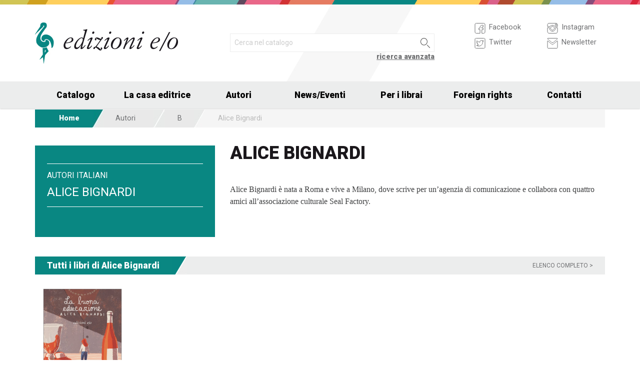

--- FILE ---
content_type: text/html; charset=UTF-8
request_url: https://www.edizionieo.it/author/818/alice-bignardi
body_size: 9654
content:
<!DOCTYPE html>
<html class="no-js" lang="it">
<head>
  <meta charset="utf-8" />
  <meta name="viewport" content="width=device-width, initial-scale=1.0" />
  <title>Alice Bignardi</title>
      

  <!-- FAVICONS -->
  <link rel="apple-touch-icon-precomposed" sizes="144x144" href="/assets/img/favicon144.it.png">
  <link rel="apple-touch-icon-precomposed" sizes="114x114" href="/assets/img/favicon114.it.png">
  <link rel="apple-touch-icon-precomposed" sizes="72x72" href="/assets/img/favicon72.it.png">
  <link rel="apple-touch-icon-precomposed" href="/assets/img/favicon32.it.png">
  <link rel="icon" href="/assets/img/favicon.it.ico"/> 
  <link rel="icon" href="/assets/img/favicon.it.png" type="image/png"/> 

  <!-- FONTS -->
  <link href='https://fonts.googleapis.com/css?family=Roboto:400,400italic,900,900italic' rel='stylesheet' type='text/css'>
    <link rel="stylesheet" href="/assets/fontcustom/font/edizionieo.css">

  <!-- CSS -->
  <link rel="stylesheet" href="/assets/cache/compress.min.9b0f8e9c0099ce36b1cc54661b845e09.css">
 <link rel="stylesheet" href="/assets/font/font-awesome-4.4.0/css/font-awesome.min.css" type="text/css" media="all">

 <!-- COUNTRY SPECIFIC -->
 
  <!-- JS -->
  <script src="/assets/cache/compress.min.61b2e1ad3dce6d55519f4137f13b8a52.js"></script>

  <!--[if IE 9 ]><link rel="stylesheet" type="text/css" href="/assets/css/ie.9.css" media="screen" /> <![endif]-->
  <!--[if IE 8 ]><link rel="stylesheet" type="text/css" href="/assets/css/ie.8.css" media="screen" /> <![endif]-->
  <!--[if IE ]><link rel="stylesheet" type="text/css" href="/assets/css/ie.0.css" media="screen" /><![endif]-->

  <!-- META -->
  <meta property="og:site_name" content="Edizioni E/O" />
<meta property="og:locale" content="it_IT" />
<meta property="og:type" content="article" />
<meta property="og:url" content="http://www.edizionieo.it.cricchetto.frequenze.it/author/818/alice-bignardi">

  <!-- STATS -->
  
		<!-- mhzst -->
		<script>
		  var _paq = window._paq = window._paq || [];
		  _paq.push(['disableCookies']);
		  _paq.push(['trackPageView']);
		  _paq.push(['enableLinkTracking']);
		  (function() {
		    var u="https://stats.frequenze.it/analytics/";
		    _paq.push(['setTrackerUrl', u+'matomo.php']);
		    _paq.push(['setSiteId', 'D427D925']);
		    var d=document, g=d.createElement('script'), s=d.getElementsByTagName('script')[0];
		    g.async=true; g.src=u+'matomo.js'; s.parentNode.insertBefore(g,s);
		  })();
		</script>
		<!-- /mhzst -->
<!-- \being{cookieparty} -->
<link rel="stylesheet" href="https://www.cookieparty.eu/assets/css/cookieparty.min.css?v=211129" type="text/css" />
<script type="text/javascript" src="https://www.cookieparty.eu/assets/js/cookieparty.min.js?v=211129" cookieparty="skip"></script>
<script type="text/javascript" src="https://www.cookieparty.eu/assets/var/cookieparty.config.php?domain=edizionieo.it&v=211129" cookieparty="skip"></script>
<script type="text/javascript" cookieparty="skip">
cookieparty.config.loadscriptmode = "default";
cookieparty.init();
</script>
<!-- \end{cookieparty} --></head><body>
<img src="/x1.jpg" srcset="/x2.jpg 2x" style="display:none" />
<div id="wrapper">
	<header class="hide-for-small-only">
        <div class="row medium-uncollapse">
            <div class="small-6 medium-4 columns">
                <div id="logo">
                    <!--<a href="/"><img width="160px" height="122px" src="/assets/img/transparent.gif"></a>-->
                    <div class="logo"><a href="/"><img src="/assets/img/logo.jpg" srcset="/assets/img/logo_2x.jpg 2x" /></a></div>
                </div>          
            </div>
           
            <div class="small-12 medium-5 columns">
                <div id="search" class="row">
                    <div class="large-12 columns">
                      <div class="row collapse">
                        <div style="height:2.25rem" class="small-10 columns">
                          <form id="smart-query" method="get" action="/catalogue/query">
                          <input type="text" name="search[q]" placeholder="Cerca nel catalogo" value="" />
                          <input type="hidden" value="smart" name="search[field]" />
                          </form>
                        </div>
                        <div style="height:2.25rem" class="small-2 columns">
                          <a href="javascript:void(0)" onclick="$('#smart-query').submit();" class="button postfix"><img width="40px" height="40px" src="/assets/img/transparent.gif"/></a>
                        </div>
                        <div class="right link_search"><a href="/catalogue/search">ricerca avanzata</a></div>
                      </div><!--/.row-->
                    </div> <!--/.large-12-->                         
                </div><!--/#search-->      
            </div><!--/.medium-5-->   
            
            <div class="hide-for-small-only medium-3 columns">
                <div id="icons">
                

                    <!-- <h4 class="fg_main_color">Seguici</h4> -->
                    <div class="row">
                    	<div class="medium-6 columns">
                            <div class="bp-button" style="" onclick="gotourl('https://www.facebook.com/edizionieo');">
                                <div class="bp-button-type-plain bp-button-type-plain-grey bp-button-icon-sx bp-button-label-sx">
                                    <i class=""><svg version="1.1" id="Layer_1" xmlns="http://www.w3.org/2000/svg" xmlns:xlink="http://www.w3.org/1999/xlink" x="0px" y="0px"
             width="26px" height="27px" viewbox="0 0 26 27" enable-background="new 0 0 26 27" xml:space="preserve">
        <path fill="#FFFFFF" stroke="currentColor" stroke-miterlimit="10" d="M20.5,3.514h-15c-1.375,0-2.5,1.125-2.5,2.5v15            c0,1.375,1.125,2.5,2.5,2.5h7.586v-7.171h-2.395v-3.125h2.395v-1.564c0-2.412,1.782-4.303,4.056-4.303h2.208v3.527h-1.975            c-0.518,0-0.669,0.297-0.669,0.707v1.633h2.644v3.125h-2.644v7.171H20.5c1.375,0,2.5-1.125,2.5-2.5v-15            C23,4.639,21.875,3.514,20.5,3.514z"/>
        </svg></i><span class="show-for-large-up bp-button-label"> Facebook</span>
                                </div>
                           </div><!--button--> 
                           <div class="bp-button" style="" onclick="gotourl('https://twitter.com/edizionieo');">
                                <div class="bp-button-type-plain bp-button-type-plain-grey bp-button-icon-sx bp-button-label-sx">
                                    <i class=""><svg version="1.1" id="Layer_1" xmlns="http://www.w3.org/2000/svg" xmlns:xlink="http://www.w3.org/1999/xlink" x="0px" y="0px"
	 width="26px" height="27px" viewbox="0 0 26 27" enable-background="new 0 0 26 27" xml:space="preserve">
<g>
	<g>
		<path fill="#FFFFFF" stroke="currentColor" stroke-miterlimit="10" d="M20.5,3.5h-15C3.843,3.5,3,4.01,3,5.667v15.667			C3,22.99,3.843,23.5,5.5,23.5h15c1.657,0,2.5-0.51,2.5-2.166V5.667C23,4.01,22.157,3.5,20.5,3.5z"/>
	</g>
	<g>
		<path fill="#FFFFFF" stroke="currentColor" stroke-miterlimit="10" d="M18.566,10.643c0.007,0.123,0.01,0.247,0.01,0.371			c0,3.798-2.89,8.18-8.173,8.18c-1.623,0-3.132-0.475-4.403-1.292c0.226,0.027,0.454,0.039,0.687,0.039			c1.346,0,2.583-0.459,3.565-1.229c-1.256-0.023-2.317-0.854-2.682-1.996c0.175,0.034,0.354,0.05,0.54,0.05			c0.262,0,0.516-0.033,0.756-0.101c-1.312-0.264-2.305-1.427-2.305-2.819v-0.035c0.389,0.215,0.832,0.346,1.302,0.359			c-0.77-0.516-1.277-1.395-1.277-2.393c0-0.527,0.143-1.02,0.39-1.445c1.415,1.739,3.532,2.882,5.92,3.004			c-0.05-0.211-0.075-0.43-0.075-0.656c0-1.588,1.286-2.873,2.873-2.873c0.825,0,1.572,0.349,2.097,0.906			c0.653-0.127,1.268-0.368,1.822-0.696c-0.214,0.671-0.668,1.235-1.262,1.59C18.932,9.537,19.485,9.383,20,9.154			C19.615,9.73,19.129,10.237,18.566,10.643"/>
	</g>
</g>
</svg>
        </svg></i><span class="show-for-large-up bp-button-label"> Twitter</span>
                                </div>
                           </div><!--button--> 
                       </div><!--column-6--> 
                       <div class="medium-6 columns">
                            <div class="bp-button" style="" onclick="gotourl('https://instagram.com/edizioni_eo/');">
                                <div class="bp-button-type-plain bp-button-type-plain-grey bp-button-icon-sx bp-button-label-sx">
                                    <i class=""><svg version="1.1" id="Layer_1" xmlns="http://www.w3.org/2000/svg" xmlns:xlink="http://www.w3.org/1999/xlink" x="0px" y="0px"
	 width="26px" height="27px" viewbox="0 0 26 27" enable-background="new 0 0 26 27" xml:space="preserve">
<path fill="#FFFFFF" stroke="currentColor" stroke-miterlimit="10" d="M19.047,13.5c0,3.34-2.708,6.046-6.047,6.046	c-3.34,0-6.047-2.706-6.047-6.046c0-0.397,0.04-0.786,0.113-1.163H3v8.038C3,22.101,4.398,23.5,6.125,23.5h13.75	C21.6,23.5,23,22.101,23,20.375v-8.038h-4.066C19.007,12.714,19.047,13.103,19.047,13.5z M19.875,3.5H6.125	C4.398,3.5,3,4.899,3,6.625v3.387h5.062C9.157,8.464,10.96,7.454,13,7.454c2.039,0,3.842,1.01,4.937,2.558H23V6.625	C23,4.899,21.6,3.5,19.875,3.5z M21.402,7.36c0,0.308-0.25,0.559-0.558,0.559H19.17c-0.307,0-0.559-0.251-0.559-0.559V5.687	c0-0.308,0.252-0.559,0.559-0.559h1.675c0.308,0,0.558,0.251,0.558,0.559V7.36z M16.721,13.5c0-2.056-1.666-3.721-3.721-3.721	c-2.056,0-3.721,1.665-3.721,3.721s1.665,3.721,3.721,3.721C15.055,17.221,16.721,15.556,16.721,13.5z"/>
</svg>
        </svg></i><span class="show-for-large-up bp-button-label"> Instagram</span>
                                </div>
                           </div><!--button--> 
                           <div class="bp-button" style="" onclick="gotourl('/newsletter');">
                                <div class="bp-button-type-plain bp-button-type-plain-grey bp-button-icon-sx bp-button-label-sx">
                                    <i class=""><svg version="1.1" id="Layer_1" xmlns="http://www.w3.org/2000/svg" xmlns:xlink="http://www.w3.org/1999/xlink" x="0px" y="0px"
	 width="26px" height="27px" viewbox="0 0 26 27" enable-background="new 0 0 26 27" xml:space="preserve">
<g>
	<path fill="#FFFFFF" stroke="currentColor" stroke-miterlimit="10" d="M3.66,5.373c0.543,0.452,8.054,6.712,8.333,6.946		c0.28,0.233,0.643,0.344,1.007,0.344c0.365,0,0.728-0.11,1.008-0.344c0.279-0.234,7.79-6.494,8.333-6.946		C22.883,4.918,23.397,3.5,22.399,3.5H3.602C2.604,3.5,3.117,4.918,3.66,5.373z M22.57,8.821c-0.616,0.499-8.186,6.64-8.562,6.945		C13.63,16.07,13.365,16.11,13,16.11c-0.364,0-0.629-0.04-1.007-0.345c-0.377-0.305-7.946-6.446-8.562-6.945		C2.997,8.47,3,8.88,3,9.2c0,0.316,0,12.647,0,12.647C3,22.57,3.621,23.5,4.103,23.5h17.796C22.38,23.5,23,22.57,23,21.848		c0,0,0-12.332,0-12.647C23,8.88,23.005,8.47,22.57,8.821z"/>
</g>
</svg>
        </svg></i><span class="show-for-large-up bp-button-label"> Newsletter</span>
                                </div>
                           </div><!--button--> 
                       </div><!--column-6--> 
                   </div><!--row--> 
                </div><!--#icons-->        	
            </div><!--/.medium-1-->
            
        </div><!--/row--> 
    </header>



<div class="contain-to-grid sticky sticky-mobile">
  <nav class="top-bar" data-options="sticky_on: large" role="navigation" data-topbar>
  	<ul class="title-area show-for-small-only"> 
         <li class="toggle-topbar menu-icon"><a href="/"><span><img src="/assets/img/logo-mobile-edizionieo.svg" style="height: 32px;"></span></a></li>  
         <li class="homepage-link" onclick="window.location = '/';"></li>
    </ul> 
  	<section class="top-bar-section">
        <ul class="small-block-grid-1 medium-block-grid-6 large-block-grid-7">
                        <li class="has-dropdown"><a href="/catalogue/search">Catalogo</a>
            	<ul class="dropdown">
                <li><a href="/catalogue/newest">Novità</a></li>
                <li><a href="/catalogue/preview">Prossime uscite</a></li>
                <!-- <li><a href="/catalogue/ebook">eBook</a></li> -->
                <li><a href="/pbm">PBM</a></li>
                <li><a href="/catalogue/search#geotags">Titoli per area geografica</a></li>
    			    </ul>
            </li>
            <li><a href="/chi-siamo">La casa editrice</a></li>
            <li><a href="/authors/a-z">Autori</a></li>
            <li class="has-dropdown"><a href="/news">News/Eventi</a>
            	<ul class="dropdown">
      				<li><a href="/news">News</a></li>
      				<li><a href="/events">Eventi</a></li>
    			     </ul>
            </li>
            <li><a href="/per-i-librai">Per i librai</a></li>
            <li><a href="/foreign-rights">Foreign rights</a></li>
            <li class="hide-for-medium-only"><a href="/contatti">Contatti</a></li>
        </ul>
     </section>  
  </nav>
</div>
<div id="mobile-spacer" class="show-for-small-only"></div>
    
<div class="row">
<div class="medium-12 columns hide-for-small-only">
<ul class="breadcrumbs">
<li class="first_child"><a href="/">Home</a></li>
<li class="second_child"><a href="/authors/a-z">Autori</a></li>
<li class=""><a href="/authors/b">B</a></li>
<li class="last_child">Alice Bignardi</li>
</ul>
</div>
</div><div class="row">
<div class="medium-4 columns" >
<section class="box">   
<div class="body focus">
<div class="focus_body bg_main_color">
<div class="heading">
<h3 class="focus_type">Autori italiani</h3>
<h2 class="focus_title">Alice Bignardi</h2>
</div>
<div class="text author_tech_text"></div>
</div><!--.focus_body-->
</div><!--.focus-->
</section>   
</div><!--.colums-->
<div class="medium-8 columns" >
<div class="author_bio">
<h1>Alice Bignardi</h1>
<div class="text">
<p> Alice Bignardi &#232; nata a Roma e vive a Milano, dove scrive per un&#8217;agenzia di comunicazione e collabora con quattro amici all&#8217;associazione culturale Seal Factory. </p>
</div>
</div><!--.author_bio-->
</div><!--.colums-->
</div><!--.row-->
<div class="row"><div class="small-12 columns">
<section class="box">
<h1 class="head_full">
<div class="link hide-for-small-only"><a href="/catalogue/author/818">Elenco completo &gt;</a></div>
<div class="title">Tutti i libri di Alice Bignardi</div>
</h1>
<div class="body carousel"><div class="owl-pepi">
<div class="item">
<a href="/book/9788833574288/la-buona-educazione"><img class="lazyOwl" data-src="/spool/cover_9788833574288__id3506_w492_t1637518791__1x.jpg" alt="Cover: La buona educazione - Alice Bignardi"/></a>
</div>
</div></div>
</section>
</div></div>
<div class="row"><div class="small-12 columns">
<section class="box">
<h1 class="head_full">
<div class="link hide-for-small-only"><a href="/reviews/author/818">Elenco completo &gt;</a></div>
<div class="title">Ultime recensioni</div>
</h1>
<ul class="body review"><div class="review-pepi"><li class="item" style="background-color:#ae6e63"><div class="bg_review"><div class="row medium-uncollapse"><div class="review_body"><div class="small-4 columns"><div class="cover"><a href="/review/12136"><img class="lazyOwl" data-src="/spool/cover_9788833574288__id3506_w145_t1637518791__1x.jpg" /></a></div></div><div class="small-8 columns">   <div class="review_data"><div class="text">«L'esordio di Alice Bignardi descrive, con un tono pacato e privo di moralismi, la relazione di cura (che s'inverte) tra una madre e una figlia, e lo fa in maniera frammentata, a cominciare dalla fine: non tanto come avviene, ma come la si ricorda. (...) Un romanzo breve e denso...</div><div class="review_info">&mdash; Internazionale, 21 luglio 2023</div></div></div></div></div></div></li><li class="item" style="background-color:#ae6e63"><div class="bg_review"><div class="row medium-uncollapse"><div class="review_body"><div class="small-4 columns"><div class="cover"><a href="/review/12120"><img class="lazyOwl" data-src="/spool/cover_9788833574288__id3506_w145_t1637518791__1x.jpg" /></a></div></div><div class="small-8 columns">   <div class="review_data"><div class="text">(...) Analoga frustata è quella inferta da Alice Bignardi con La buona educazione, un romanzo che si abbatte su chi lo legge come la fitta dolorosa ma istantanea di un crampo tendineo: in poche decine di pagine, Bignardi demolisce la statuaria italica della Madre, dissotterrando...</div><div class="review_info">&mdash; La Repubblica - Robinson, 16 luglio 2023</div></div></div></div></div></div></li><li class="item" style="background-color:#ae6e63"><div class="bg_review"><div class="row medium-uncollapse"><div class="review_body"><div class="small-4 columns"><div class="cover"><a href="/review/11641"><img class="lazyOwl" data-src="/spool/cover_9788833574288__id3506_w145_t1637518791__1x.jpg" /></a></div></div><div class="small-8 columns">   <div class="review_data"><div class="text">«La buona educazione, di Alice Bignardi, uscito per le Edizioni e/o, è un romanzo breve e folgorante, che permette di gettare uno sguardo sincero e ironico su quello che lega una figlia a una madre. Uno sguardo privo di giudizio, carico di amore, tensione, incomprensioni, dolore...</div><div class="review_info">&mdash; Avvenire, 13 settembre 2022</div></div></div></div></div></div></li><li class="item" style="background-color:#ae6e63"><div class="bg_review"><div class="row medium-uncollapse"><div class="review_body"><div class="small-4 columns"><div class="cover"><a href="/review/11445"><img class="lazyOwl" data-src="/spool/cover_9788833574288__id3506_w145_t1637518791__1x.jpg" /></a></div></div><div class="small-8 columns">   <div class="review_data"><div class="text">«Al centro de La buona educazione troviamo il senso di colpa e l’incomunicabilità. In molti momenti Lisa ha provato un astio profondo per la madre, se non un vero e proprio odio; a maggior ragione dopo la sua morte, si sente in colpa per aver provato sentimenti simili, o...</div><div class="review_info">&mdash; Magma Magazine, 13 maggio 2022</div></div></div></div></div></div></li><li class="item" style="background-color:#ae6e63"><div class="bg_review"><div class="row medium-uncollapse"><div class="review_body"><div class="small-4 columns"><div class="cover"><a href="/review/11407"><img class="lazyOwl" data-src="/spool/cover_9788833574288__id3506_w145_t1637518791__1x.jpg" /></a></div></div><div class="small-8 columns">   <div class="review_data"><div class="text">“L’insegnamento numero uno di un milione, più importante di tutti, è che le emozioni, quelle che provi nel profondo del cuore, non vanno mai mostrate a nessuno” Non è facile spiegare un libro tanto complesso nella sua semplicità, come non è facile raccontare...</div><div class="review_info">&mdash; Affari italiani, 22 aprile 2022</div></div></div></div></div></div></li><li class="item" style="background-color:#ae6e63"><div class="bg_review"><div class="row medium-uncollapse"><div class="review_body"><div class="small-4 columns"><div class="cover"><a href="/review/11368"><img class="lazyOwl" data-src="/spool/cover_9788833574288__id3506_w145_t1637518791__1x.jpg" /></a></div></div><div class="small-8 columns">   <div class="review_data"><div class="text">Il rapporto madre-figlia è il tema di un altro romanzo d’esordio, quello di Alice Bignardi che, nelle 128 pagine de La buona educazione, smantella con efficacia pezzo dopo pezzo molti dei luoghi comuni sulla maternità. Al centro del romanzo ci sono Lisa e Antonella, rispettivamente...</div><div class="review_info">&mdash; L'Indiependente, 5 aprile 2022</div></div></div></div></div></div></li><li class="item" style="background-color:#ae6e63"><div class="bg_review"><div class="row medium-uncollapse"><div class="review_body"><div class="small-4 columns"><div class="cover"><a href="/review/11354"><img class="lazyOwl" data-src="/spool/cover_9788833574288__id3506_w145_t1637518791__1x.jpg" /></a></div></div><div class="small-8 columns">   <div class="review_data"><div class="text">“La buona educazione” è il primo romanzo di Alice Bignardi, che per il suo esordio ha scelto di affrontare temi delicati come la malattia, il rapporto madre-figlia, l’educazione e il passaggio dall’infanzia all’età adulta. È il modo in cui lo fa, però, che rende...</div><div class="review_info">&mdash; Bossy, 1 aprile 2022</div></div></div></div></div></div></li><li class="item" style="background-color:#ae6e63"><div class="bg_review"><div class="row medium-uncollapse"><div class="review_body"><div class="small-4 columns"><div class="cover"><a href="/review/11352"><img class="lazyOwl" data-src="/spool/cover_9788833574288__id3506_w145_t1637518791__1x.jpg" /></a></div></div><div class="small-8 columns">   <div class="review_data"><div class="text">"Un intervento di medicina narrativa". Definisce così il suo romanzo breve d’esordio - 128 pag. - Alice Bignardi, romana trapiantata a Milano, poco più che trentenne, studi al liceo Mamiani del quartiere Prati, una laurea alla Bocconi con tesi sull’editoria e una "palestra"...</div><div class="review_info">&mdash; Harper's Bazaar, 27 marzo 2022</div></div></div></div></div></div></li><li class="item" style="background-color:#ae6e63"><div class="bg_review"><div class="row medium-uncollapse"><div class="review_body"><div class="small-4 columns"><div class="cover"><a href="/review/11325"><img class="lazyOwl" data-src="/spool/cover_9788833574288__id3506_w145_t1637518791__1x.jpg" /></a></div></div><div class="small-8 columns">   <div class="review_data"><div class="text">Per lunghi anni, credendo che questo fosse il vero significato della buona educazione, Lisa si è mimetizzata e ha obbedito, tralasciando ciò che scalpitava nel suo petto. Nonostante le pantomime, le recriminazioni, le urla tramutate in schiaffi, il suo mondo era mammacentrico:...</div><div class="review_info">&mdash; Il Foglio, 11 marzo 2022</div></div></div></div></div></div></li><li class="item" style="background-color:#ae6e63"><div class="bg_review"><div class="row medium-uncollapse"><div class="review_body"><div class="small-4 columns"><div class="cover"><a href="/review/11319"><img class="lazyOwl" data-src="/spool/cover_9788833574288__id3506_w145_t1637518791__1x.jpg" /></a></div></div><div class="small-8 columns">   <div class="review_data"><div class="text">«Bignardi riesce nel difficile compito di fermarsi sempre a un passo dal crollo, lo fa utilizzando una lingua piana, quasi come raccontasse una favola – priva però della maggior parte degli elementi di quel tipo di narrazione, nulla di squisitamente fantastico né verità...</div><div class="review_info">&mdash; Altri animali, 10 marzo 2022</div></div></div></div></div></div></li><li class="item" style="background-color:#ae6e63"><div class="bg_review"><div class="row medium-uncollapse"><div class="review_body"><div class="small-4 columns"><div class="cover"><a href="/review/11313"><img class="lazyOwl" data-src="/spool/cover_9788833574288__id3506_w145_t1637518791__1x.jpg" /></a></div></div><div class="small-8 columns">   <div class="review_data"><div class="text">Il rapporto madre-figlia non è mai semplice da descrivere, da vivere e non è mai unico. In ogni relazione ci sono sempre diverse visioni del legame che si scontrano. la buona educazione alice bignardi recensione Ne La buona educazione, opera prima di Alice Bignardi, la protagonista...</div><div class="review_info">&mdash; I libri di Dede, 3 marzo 2022</div></div></div></div></div></div></li><li class="item" style="background-color:#ae6e63"><div class="bg_review"><div class="row medium-uncollapse"><div class="review_body"><div class="small-4 columns"><div class="cover"><a href="/review/11315"><img class="lazyOwl" data-src="/spool/cover_9788833574288__id3506_w145_t1637518791__1x.jpg" /></a></div></div><div class="small-8 columns">   <div class="review_data"><div class="text">«Un romanzo breve, nervoso, tagliente. Un libro che mostra quel che è, senza orpelli né sentimenti troppo esposti: è tutto imbrigliato in un’arida rete di compostezza, che lascia in bocca lo stesso sgomento amaro che si prova nel guardare un “orso ammaestrato con un...</div><div class="review_info">&mdash; The Book Advisor, 2 marzo 2022</div></div></div></div></div></div></li><li class="item" style="background-color:#ae6e63"><div class="bg_review"><div class="row medium-uncollapse"><div class="review_body"><div class="small-4 columns"><div class="cover"><a href="/review/11316"><img class="lazyOwl" data-src="/spool/cover_9788833574288__id3506_w145_t1637518791__1x.jpg" /></a></div></div><div class="small-8 columns">   <div class="review_data"><div class="text">«Abbasso le buone maniere. La buona educazione è madre di tutti i mali. Un romanzo d’esordio che disorienta, quello della giovane scrittrice romana Alice Bignardi milanese d’adozione, che in poche, incisive e talora acerbe pennellate, tratteggia tutto il male de “La buona...</div><div class="review_info">&mdash; Pangea, 1 marzo 2022</div></div></div></div></div></div></li><li class="item" style="background-color:#ae6e63"><div class="bg_review"><div class="row medium-uncollapse"><div class="review_body"><div class="small-4 columns"><div class="cover"><a href="/review/11293"><img class="lazyOwl" data-src="/spool/cover_9788833574288__id3506_w145_t1637518791__1x.jpg" /></a></div></div><div class="small-8 columns">   <div class="review_data"><div class="text">«La buona educazione (e/o) di Alice Bignardi è un esordio che parte da una domanda. Quanto può cambiare una persona da una stanza all'altra della casa? Qui se lo chiede una figlia quando racconta della madre, una persona che era una madre diversa con sua sorella, un'altra...</div><div class="review_info">&mdash; Io Donna, 12 febbraio 2022</div></div></div></div></div></div></li><li class="item" style="background-color:#ae6e63"><div class="bg_review"><div class="row medium-uncollapse"><div class="review_body"><div class="small-4 columns"><div class="cover"><a href="/review/11295"><img class="lazyOwl" data-src="/spool/cover_9788833574288__id3506_w145_t1637518791__1x.jpg" /></a></div></div><div class="small-8 columns">   <div class="review_data"><div class="text">La buona educazione &#232; un romanzo d'esordio fulminante, che scardina i preconcetti sull'idea di maternit&#224; e affronta il tema della malattia con uno sguardo quasi surreale</div><div class="review_info">&mdash; Il Giornale, 11 febbraio 2022</div></div></div></div></div></div></li><li class="item" style="background-color:#ae6e63"><div class="bg_review"><div class="row medium-uncollapse"><div class="review_body"><div class="small-4 columns"><div class="cover"><a href="/review/11290"><img class="lazyOwl" data-src="/spool/cover_9788833574288__id3506_w145_t1637518791__1x.jpg" /></a></div></div><div class="small-8 columns">   <div class="review_data"><div class="text">Una sofferta ma inossidabile relazione fra una madre e una figlia è il fulcro del primo romanzo di Alice Bignardi, “La buona educazione”. Territorio gigantesco e complesso, ma che l’autrice maneggia con cura. Lo struggimento che si materializza nelle pagine con gradazione...</div><div class="review_info">&mdash; LuciaLibri, 11 febbraio 2022</div></div></div></div></div></div></li><li class="item" style="background-color:#ae6e63"><div class="bg_review"><div class="row medium-uncollapse"><div class="review_body"><div class="small-4 columns"><div class="cover"><a href="/review/11285"><img class="lazyOwl" data-src="/spool/cover_9788833574288__id3506_w145_t1637518791__1x.jpg" /></a></div></div><div class="small-8 columns">   <div class="review_data"><div class="text">Una madre, Antonella, e la figlia Lisa di sei anni. Un'educazione impartita meticolosamente in un garbuglio di nozioni, sensazioni e sentimenti sui quali la piccola si farà un'idea del tutto propria. Fino alla malattia della mamma...</div><div class="review_info">&mdash; Dentro casa, 11 febbraio 2022</div></div></div></div></div></div></li><li class="item" style="background-color:#ae6e63"><div class="bg_review"><div class="row medium-uncollapse"><div class="review_body"><div class="small-4 columns"><div class="cover"><a href="/review/11275"><img class="lazyOwl" data-src="/spool/cover_9788833574288__id3506_w145_t1637518791__1x.jpg" /></a></div></div><div class="small-8 columns">   <div class="review_data"><div class="text">«Sullo sfondo di una bellissima casa con giardino in un brutto quartiere romano, fra feste e vacanze in giro per il mondo in nome della fiducia del valore esperienziale del viaggio che anima Antonella, si consuma una frattura insanabile, che dà vita a una rancorosa «ricerca...</div><div class="review_info">&mdash; Corriere della Sera - La Lettura, 6 febbraio 2022</div></div></div></div></div></div></li></div></ul>
</section>
</div></div>
<div class="row"><div class="small-12 columns">
<section class="box">
<h1 class="head_full">
<div class="link hide-for-small-only"><a href="/catalogue/geotags/29">Elenco completo &gt;</a></div>
<div class="title">Autori italiani</div>
</h1>
<div class="body carousel"><div class="owl-pepi">
<div class="item">
<a href="/book/9788833579467/famiglia-primavera"><img class="lazyOwl" data-src="/spool/cover_9788833579467__id4436_w492_t1769678972__1x.jpg" alt="Cover: Famiglia Primavera - Sandro Baldoni"/></a>
</div>
<div class="item">
<a href="/book/9788833579429/altro-l-anima-cerca"><img class="lazyOwl" data-src="/spool/cover_9788833579429__id4429_w492_t1764062349__1x.jpg" alt="Cover: Altro l'anima cerca - Sandro Ferri"/></a>
</div>
<div class="item">
<a href="/book/9788833579214/ragazzo"><img class="lazyOwl" data-src="/spool/cover_9788833579214__id4400_w492_t1757684940__1x.jpg" alt="Cover: Ragazzo - Sacha Naspini"/></a>
</div>
<div class="item">
<a href="/book/9788833579177/la-mondina"><img class="lazyOwl" data-src="/spool/cover_9788833579177__id4397_w492_t1757684359__1x.jpg" alt="Cover: La mondina - Silvia Montemurro"/></a>
</div>
<div class="item">
<a href="/book/9788833579160/cecilia"><img class="lazyOwl" data-src="/spool/cover_9788833579160__id4396_w492_t1757684178__1x.jpg" alt="Cover: Cecilia - Linda Ferri"/></a>
</div>
<div class="item">
<a href="/book/9788833578774/questa-sera-e-gia-domani"><img class="lazyOwl" data-src="/spool/cover_9788833578774__id4342_w492_t1748429383__1x.jpg" alt="Cover: Questa sera è già domani - Lia Levi"/></a>
</div>
<div class="item">
<a href="/book/9788833578927/generazione-r"><img class="lazyOwl" data-src="/spool/cover_9788833578927__id4340_w492_t1748428629__1x.jpg" alt="Cover: Generazione R - Alessandra Pomilio"/></a>
</div>
<div class="item">
<a href="/book/9788833578880/giallo-lipari"><img class="lazyOwl" data-src="/spool/cover_9788833578880__id4329_w492_t1746540790__1x.jpg" alt="Cover: Giallo Lipari - Francesco Musolino"/></a>
</div>
<div class="item">
<a href="/book/9788833578804/l-ingrato.-novella-di-maremma"><img class="lazyOwl" data-src="/spool/cover_9788833578804__id4302_w492_t1746789085__1x.jpg" alt="Cover: L'ingrato. Novella di Maremma - Sacha Naspini"/></a>
</div>
<div class="item">
<a href="/book/9788833578590/forse-e-cosi-che-si-diventa-uomini"><img class="lazyOwl" data-src="/spool/cover_9788833578590__id4273_w492_t1765361750__1x.jpg" alt="Cover: Forse è così che si diventa uomini - Giorgia Lepore"/></a>
</div>
<div class="item">
<a href="/book/9788833578521/addio-bella-crudelta"><img class="lazyOwl" data-src="/spool/cover_9788833578521__id4256_w492_t1732631513__1x.jpg" alt="Cover: Addio, bella crudeltà - Riccardo Meozzi"/></a>
</div>
<div class="item">
<a href="/book/9788833578477/leggere-dante-a-tor-bella-monaca"><img class="lazyOwl" data-src="/spool/cover_9788833578477__id4246_w492_t1732617923__1x.jpg" alt="Cover: Leggere Dante a Tor Bella Monaca - Emiliano Sbaraglia"/></a>
</div>
<div class="item">
<a href="/book/9788833578163/la-strage-quotidiana-del-lavoro"><img class="lazyOwl" data-src="/spool/cover_9788833578163__id4210_w492_t1728031242__1x.jpg" alt="Cover: La strage quotidiana del lavoro - Francesco Carnevale"/></a>
</div>
<div class="item">
<a href="/book/9788833578156/soldi-il-capitalismo-dei-predatori"><img class="lazyOwl" data-src="/spool/cover_9788833578156__id4208_w492_t1728030481__1x.jpg" alt="Cover: SOLDI! Il capitalismo dei predatori - Rinaldo Gianola"/></a>
</div>
<div class="item">
<a href="/book/9788833578125/e-se-non-partissi-anch-io"><img class="lazyOwl" data-src="/spool/cover_9788833578125__id4189_w492_t1727351860__1x.jpg" alt="Cover: E se non partissi anch'io - Lia Levi"/></a>
</div>
<div class="item">
<a href="/book/9788833578132/le-cicogne-della-scala"><img class="lazyOwl" data-src="/spool/cover_9788833578132__id4188_w492_t1725284196__1x.jpg" alt="Cover: Le cicogne della Scala - Silvia Montemurro"/></a>
</div>
<div class="item">
<a href="/book/9788833578293/sulla-democrazia"><img class="lazyOwl" data-src="/spool/cover_9788833578293__id4159_w492_t1720598469__1x.jpg" alt="Cover: Sulla democrazia - Sergio Mattarella"/></a>
</div>
<div class="item">
<a href="/book/9788833577913/bocca-di-strega"><img class="lazyOwl" data-src="/spool/cover_9788833577913__id4146_w492_t1718804763__1x.jpg" alt="Cover: Bocca di strega - Sacha Naspini"/></a>
</div>
</div></div>
</section>
</div></div><div class="push"></div>
</div><!--#wrapper-->
<footer>
	<div class="row">
    	<div class="small-12 medium-4 large-3 columns">
        	<h3>Europa Editions in USA e UK</h3>
             <div><a target="_blank" href="http://www.europaeditions.com"><img src="/assets/img/logo_us_footer.png" srcset="/assets/img/logo_us_2x_footer.png 2x" /></a></div>
             <div><a target="_blank" href="http://www.europaeditions.co.uk/"><img src="/assets/img/logo_uk_footer.png" srcset="/assets/img/logo_uk_footer_2x.png 2x" /></a></div>
        </div>
        <div class="show-for-medium-up medium-3 large-3 columns">
        	<h3>La casa editrice</h3>
             <ul>
             	<li><a href="/chi-siamo">Chi siamo</a></li>
                <li><a href="/contatti">Contatti</a></li>
                <li><a href="/foreign-rights">Foreign rights</a></li>
                <li><a href="/ufficio-stampa">Ufficio stampa</a></li>
                <li><a href="/authors/a-z">I nostri autori</a></li>
                <li><a href="/per-i-librai">Per i librai</a></li>
                <li><a href="/invio-manoscritti">Invio manoscritti</a></li> 
             </ul>
        </div>
        <div class="show-for-large-up large-3 columns">
        	<h3>Il catalogo</h3>
             <ul>
             	<!--<li><a href="#">Le nostre collane</a></li>-->
                <li><a href="/authors/a-z">Gli autori</a></li>
                <li><a href="/catalogue/ebook">Ebook</a></li>
                <li><a href="/catalogue/newest">Novità</a></li>
                <li><a href="/catalogue/preview">Prossime uscite</a></li>
                                <li><a href="/catalogue/search#geotags">Elenco titoli per area geografica</a></li> 
             </ul>
        </div>
        <div class="show-for-medium-up medium-5 large-3 columns">
        	<!--<h3>eCommerce</h3>
             <ul>
             	<li><a href="#">Come acquistare</a></li>
                <li><a href="#">Spese di spedizione</a></li>
             </ul>-->
             <h3>Seguici su</h3>
             <form id="mailchimp-subscription-form" action="//edizionieo.us2.list-manage.com/subscribe/post" method="post">
                <input type="hidden" name="u" value="6e5f78a235e44b3cc5e7198c4" />
                <input type="hidden" name="id" value="acd3ce21ad" />
                 <div class="row collapse">
                    <div class="small-9 columns">
                      <input type="email" autocapitalize="off" autocorrect="off" name="MERGE0" id="MERGE0" placeholder="Iscriviti alla newsletter">
                    </div>
                    <div class="small-3 columns">
                      <a href="javascript:void(0)" class="button postfix" onclick="document.getElementById('mailchimp-subscription-form').submit();"><i style="font-size:1.5rem" class="icon-pepi_arrow_dx"></i></a>
                    </div>       
                 </div><!--/.row collapse-->
             </form>
           	 <a title="Seguici su Facebook" href="https://www.facebook.com/edizionieo"><i style="font-size:1.6rem" class="icon-facebook"></i></a> 
             <a title="Seguici su Twitter" href="https://twitter.com/EdizioniEO"><i style="font-size:1.6rem" class="icon-twitter02"></i></a>	
             <a title="Seguici su Instagram" href="https://instagram.com/edizioni_eo/"><i style="font-size:1.5rem" class="icon-instagram"></i></a>	
        </div><!--/.colums-->
    </div><!--/.row-->
    <div class="row">
    	<div class="small-12 columns">
        	<p class="text credits">
                © Edizioni E/O Via Gabriele Camozzi 1, 00195 Roma | P.IVA 01218231007 | 
                <a href="mailto:&#105;&#110;&#102;&#111;&#64;&#101;&#100;&#105;&#122;&#105;&#111;&#110;&#105;&#101;&#111;&#46;&#105;&#116;">&#105;&#110;&#102;&#111;&#64;&#101;&#100;&#105;&#122;&#105;&#111;&#110;&#105;&#101;&#111;&#46;&#105;&#116;</a> | 
                <a href="/privacy" title="Privacy policy">privacy</a> |
                <a href="/cookie" title="Informativa sui cookie">cookie</a> |
                <a href="https://www.frequenze.it" title="Sito realizzato da Frequenze Software">credits</a>
            </p>
        </div><!--/.colums-->
    </div><!--/.row-->
</footer>
<script>
$(document).foundation();
// var $buoop = {}; 
// $buoop.ol = window.onload; 
// window.onload=function(){ 
//     try {if ($buoop.ol) $buoop.ol();}catch (e) {} 
//     var e = document.createElement("script"); 
//     e.setAttribute("type", "text/javascript"); 
//     e.setAttribute("src", "https://browser-update.org/update.js"); 
//     document.body.appendChild(e);
// }      
</script>
</body>
</html>